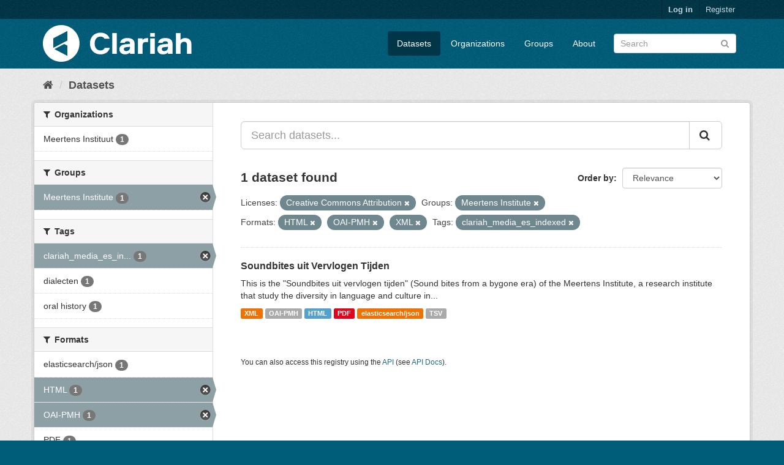

--- FILE ---
content_type: text/html; charset=utf-8
request_url: https://mediasuitedata.clariah.nl/dataset?license_id=cc-by&tags=clariah_media_es_indexed&res_format=HTML&res_format=OAI-PMH&res_format=XML&groups=meertens-institute
body_size: 35402
content:
<!DOCTYPE html>
<!--[if IE 9]> <html lang="en" class="ie9"> <![endif]-->
<!--[if gt IE 8]><!--> <html lang="en"> <!--<![endif]-->
  <head>
    <link rel="stylesheet" type="text/css" href="/fanstatic/vendor/:version:2020-02-20T15:31:21.83/select2/select2.css" />
<link rel="stylesheet" type="text/css" href="/fanstatic/css/:version:2020-02-20T15:31:21.81/main.min.css" />
<link rel="stylesheet" type="text/css" href="/fanstatic/vendor/:version:2020-02-20T15:31:21.83/font-awesome/css/font-awesome.min.css" />

    <meta charset="utf-8" />
      <meta name="generator" content="ckan 2.8.2" />
      <meta name="viewport" content="width=device-width, initial-scale=1.0">
    <title>Datasets - CLARIAH Labs Dataset Registry</title>

    
    <link rel="shortcut icon" href="/base/images/ckan.ico" />
    
      
    

    
      
      
    
    
  </head>

  
  <body data-site-root="https://mediasuitedata.clariah.nl/" data-locale-root="https://mediasuitedata.clariah.nl/" >

    
    <div class="hide"><a href="#content">Skip to content</a></div>
  

  
     
<header class="account-masthead">
  <div class="container">
     
    <nav class="account not-authed">
      <ul class="list-unstyled">
        
        <li><a href="/user/login">Log in</a></li>
        
        <li><a class="sub" href="/user/register">Register</a></li>
         
      </ul>
    </nav>
     
  </div>
</header>

<header class="navbar navbar-static-top masthead">
    
  <div class="container">
    <div class="navbar-right">
      <button data-target="#main-navigation-toggle" data-toggle="collapse" class="navbar-toggle collapsed" type="button">
        <span class="fa fa-bars"></span>
      </button>
    </div>
    <hgroup class="header-image navbar-left">
       
      <a class="logo" href="/"><img src="/uploads/admin/2022-04-01-091505.287285clariah.svg" alt="CLARIAH Labs Dataset Registry" title="CLARIAH Labs Dataset Registry" /></a>
       
    </hgroup>

    <div class="collapse navbar-collapse" id="main-navigation-toggle">
      
      <nav class="section navigation">
        <ul class="nav nav-pills">
           <li class="active"><a href="/dataset">Datasets</a></li><li><a href="/organization">Organizations</a></li><li><a href="/group">Groups</a></li><li><a href="/about">About</a></li> 
        </ul>
      </nav>
       
      <form class="section site-search simple-input" action="/dataset" method="get">
        <div class="field">
          <label for="field-sitewide-search">Search Datasets</label>
          <input id="field-sitewide-search" type="text" class="form-control" name="q" placeholder="Search" />
          <button class="btn-search" type="submit"><i class="fa fa-search"></i></button>
        </div>
      </form>
      
    </div>
  </div>
</header>

  
    <div role="main">
      <div id="content" class="container">
        
          
            <div class="flash-messages">
              
                
              
            </div>
          

          
            <div class="toolbar">
              
                
                  <ol class="breadcrumb">
                    
<li class="home"><a href="/"><i class="fa fa-home"></i><span> Home</span></a></li>
                    
  <li class="active"><a href="dataset_search?action=search&amp;controller=package">Datasets</a></li>

                  </ol>
                
              
            </div>
          

          <div class="row wrapper">
            
            
            

            
              <aside class="secondary col-sm-3">
                
                
<div class="filters">
  <div>
    
      

  
  
    
      
      
        <section class="module module-narrow module-shallow">
          
            <h2 class="module-heading">
              <i class="fa fa-filter"></i>
              
              Organizations
            </h2>
          
          
            
            
              <nav>
                <ul class="list-unstyled nav nav-simple nav-facet">
                  
                    
                    
                    
                    
                      <li class="nav-item">
                        <a href="/dataset?organization=meertens-instituut&amp;tags=clariah_media_es_indexed&amp;res_format=HTML&amp;license_id=cc-by&amp;res_format=OAI-PMH&amp;res_format=XML&amp;groups=meertens-institute" title="">
                          <span class="item-label">Meertens Instituut</span>
                          <span class="hidden separator"> - </span>
                          <span class="item-count badge">1</span>
                        </a>
                      </li>
                  
                </ul>
              </nav>

              <p class="module-footer">
                
                  
                
              </p>
            
            
          
        </section>
      
    
  

    
      

  
  
    
      
      
        <section class="module module-narrow module-shallow">
          
            <h2 class="module-heading">
              <i class="fa fa-filter"></i>
              
              Groups
            </h2>
          
          
            
            
              <nav>
                <ul class="list-unstyled nav nav-simple nav-facet">
                  
                    
                    
                    
                    
                      <li class="nav-item active">
                        <a href="/dataset?license_id=cc-by&amp;tags=clariah_media_es_indexed&amp;res_format=HTML&amp;res_format=OAI-PMH&amp;res_format=XML" title="">
                          <span class="item-label">Meertens Institute</span>
                          <span class="hidden separator"> - </span>
                          <span class="item-count badge">1</span>
                        </a>
                      </li>
                  
                </ul>
              </nav>

              <p class="module-footer">
                
                  
                
              </p>
            
            
          
        </section>
      
    
  

    
      

  
  
    
      
      
        <section class="module module-narrow module-shallow">
          
            <h2 class="module-heading">
              <i class="fa fa-filter"></i>
              
              Tags
            </h2>
          
          
            
            
              <nav>
                <ul class="list-unstyled nav nav-simple nav-facet">
                  
                    
                    
                    
                    
                      <li class="nav-item active">
                        <a href="/dataset?license_id=cc-by&amp;res_format=HTML&amp;res_format=OAI-PMH&amp;res_format=XML&amp;groups=meertens-institute" title="clariah_media_es_indexed">
                          <span class="item-label">clariah_media_es_in...</span>
                          <span class="hidden separator"> - </span>
                          <span class="item-count badge">1</span>
                        </a>
                      </li>
                  
                    
                    
                    
                    
                      <li class="nav-item">
                        <a href="/dataset?tags=clariah_media_es_indexed&amp;res_format=HTML&amp;license_id=cc-by&amp;res_format=OAI-PMH&amp;res_format=XML&amp;groups=meertens-institute&amp;tags=dialecten" title="">
                          <span class="item-label">dialecten</span>
                          <span class="hidden separator"> - </span>
                          <span class="item-count badge">1</span>
                        </a>
                      </li>
                  
                    
                    
                    
                    
                      <li class="nav-item">
                        <a href="/dataset?tags=clariah_media_es_indexed&amp;res_format=HTML&amp;license_id=cc-by&amp;res_format=OAI-PMH&amp;res_format=XML&amp;tags=oral+history&amp;groups=meertens-institute" title="">
                          <span class="item-label">oral history</span>
                          <span class="hidden separator"> - </span>
                          <span class="item-count badge">1</span>
                        </a>
                      </li>
                  
                </ul>
              </nav>

              <p class="module-footer">
                
                  
                
              </p>
            
            
          
        </section>
      
    
  

    
      

  
  
    
      
      
        <section class="module module-narrow module-shallow">
          
            <h2 class="module-heading">
              <i class="fa fa-filter"></i>
              
              Formats
            </h2>
          
          
            
            
              <nav>
                <ul class="list-unstyled nav nav-simple nav-facet">
                  
                    
                    
                    
                    
                      <li class="nav-item">
                        <a href="/dataset?tags=clariah_media_es_indexed&amp;res_format=HTML&amp;res_format=elasticsearch%2Fjson&amp;license_id=cc-by&amp;res_format=OAI-PMH&amp;res_format=XML&amp;groups=meertens-institute" title="">
                          <span class="item-label">elasticsearch/json</span>
                          <span class="hidden separator"> - </span>
                          <span class="item-count badge">1</span>
                        </a>
                      </li>
                  
                    
                    
                    
                    
                      <li class="nav-item active">
                        <a href="/dataset?license_id=cc-by&amp;tags=clariah_media_es_indexed&amp;res_format=OAI-PMH&amp;res_format=XML&amp;groups=meertens-institute" title="">
                          <span class="item-label">HTML</span>
                          <span class="hidden separator"> - </span>
                          <span class="item-count badge">1</span>
                        </a>
                      </li>
                  
                    
                    
                    
                    
                      <li class="nav-item active">
                        <a href="/dataset?license_id=cc-by&amp;tags=clariah_media_es_indexed&amp;res_format=HTML&amp;res_format=XML&amp;groups=meertens-institute" title="">
                          <span class="item-label">OAI-PMH</span>
                          <span class="hidden separator"> - </span>
                          <span class="item-count badge">1</span>
                        </a>
                      </li>
                  
                    
                    
                    
                    
                      <li class="nav-item">
                        <a href="/dataset?tags=clariah_media_es_indexed&amp;res_format=HTML&amp;license_id=cc-by&amp;res_format=OAI-PMH&amp;res_format=XML&amp;groups=meertens-institute&amp;res_format=PDF" title="">
                          <span class="item-label">PDF</span>
                          <span class="hidden separator"> - </span>
                          <span class="item-count badge">1</span>
                        </a>
                      </li>
                  
                    
                    
                    
                    
                      <li class="nav-item">
                        <a href="/dataset?tags=clariah_media_es_indexed&amp;res_format=HTML&amp;res_format=TSV&amp;license_id=cc-by&amp;res_format=OAI-PMH&amp;res_format=XML&amp;groups=meertens-institute" title="">
                          <span class="item-label">TSV</span>
                          <span class="hidden separator"> - </span>
                          <span class="item-count badge">1</span>
                        </a>
                      </li>
                  
                    
                    
                    
                    
                      <li class="nav-item active">
                        <a href="/dataset?license_id=cc-by&amp;tags=clariah_media_es_indexed&amp;res_format=HTML&amp;res_format=OAI-PMH&amp;groups=meertens-institute" title="">
                          <span class="item-label">XML</span>
                          <span class="hidden separator"> - </span>
                          <span class="item-count badge">1</span>
                        </a>
                      </li>
                  
                </ul>
              </nav>

              <p class="module-footer">
                
                  
                
              </p>
            
            
          
        </section>
      
    
  

    
      

  
  
    
      
      
        <section class="module module-narrow module-shallow">
          
            <h2 class="module-heading">
              <i class="fa fa-filter"></i>
              
              Licenses
            </h2>
          
          
            
            
              <nav>
                <ul class="list-unstyled nav nav-simple nav-facet">
                  
                    
                    
                    
                    
                      <li class="nav-item active">
                        <a href="/dataset?tags=clariah_media_es_indexed&amp;res_format=HTML&amp;res_format=OAI-PMH&amp;res_format=XML&amp;groups=meertens-institute" title="Creative Commons Attribution">
                          <span class="item-label">Creative Commons At...</span>
                          <span class="hidden separator"> - </span>
                          <span class="item-count badge">1</span>
                        </a>
                      </li>
                  
                </ul>
              </nav>

              <p class="module-footer">
                
                  
                
              </p>
            
            
          
        </section>
      
    
  

    
  </div>
  <a class="close no-text hide-filters"><i class="fa fa-times-circle"></i><span class="text">close</span></a>
</div>

              </aside>
            

            
              <div class="primary col-sm-9 col-xs-12">
                
                
  <section class="module">
    <div class="module-content">
      
        
      
      
        
        
        







<form id="dataset-search-form" class="search-form" method="get" data-module="select-switch">

  
    <div class="input-group search-input-group">
      <input aria-label="Search datasets..." id="field-giant-search" type="text" class="form-control input-lg" name="q" value="" autocomplete="off" placeholder="Search datasets...">
      
      <span class="input-group-btn">
        <button class="btn btn-default btn-lg" type="submit" value="search">
          <i class="fa fa-search"></i>
        </button>
      </span>
      
    </div>
  

  
    <span>
  
  

  
  
  
  <input type="hidden" name="license_id" value="cc-by" />
  
  
  
  
  
  <input type="hidden" name="tags" value="clariah_media_es_indexed" />
  
  
  
  
  
  <input type="hidden" name="res_format" value="HTML" />
  
  
  
  
  
  <input type="hidden" name="res_format" value="OAI-PMH" />
  
  
  
  
  
  <input type="hidden" name="res_format" value="XML" />
  
  
  
  
  
  <input type="hidden" name="groups" value="meertens-institute" />
  
  
  
  </span>
  

  
    
      <div class="form-select form-group control-order-by">
        <label for="field-order-by">Order by</label>
        <select id="field-order-by" name="sort" class="form-control">
          
            
              <option value="score desc, metadata_modified desc" selected="selected">Relevance</option>
            
          
            
              <option value="title_string asc">Name Ascending</option>
            
          
            
              <option value="title_string desc">Name Descending</option>
            
          
            
              <option value="metadata_modified desc">Last Modified</option>
            
          
            
          
        </select>
        
        <button class="btn btn-default js-hide" type="submit">Go</button>
        
      </div>
    
  

  
    
      <h2>

  
  
  
  

1 dataset found</h2>
    
  

  
    
      <p class="filter-list">
        
          
          <span class="facet">Licenses:</span>
          
            <span class="filtered pill">Creative Commons Attribution
              <a href="dataset?tags=clariah_media_es_indexed&amp;res_format=HTML&amp;res_format=OAI-PMH&amp;res_format=XML&amp;groups=meertens-institute" class="remove" title="Remove"><i class="fa fa-times"></i></a>
            </span>
          
        
          
          <span class="facet">Groups:</span>
          
            <span class="filtered pill">Meertens Institute
              <a href="dataset?license_id=cc-by&amp;tags=clariah_media_es_indexed&amp;res_format=HTML&amp;res_format=OAI-PMH&amp;res_format=XML" class="remove" title="Remove"><i class="fa fa-times"></i></a>
            </span>
          
        
          
          <span class="facet">Formats:</span>
          
            <span class="filtered pill">HTML
              <a href="dataset?license_id=cc-by&amp;tags=clariah_media_es_indexed&amp;res_format=OAI-PMH&amp;res_format=XML&amp;groups=meertens-institute" class="remove" title="Remove"><i class="fa fa-times"></i></a>
            </span>
          
            <span class="filtered pill">OAI-PMH
              <a href="dataset?license_id=cc-by&amp;tags=clariah_media_es_indexed&amp;res_format=HTML&amp;res_format=XML&amp;groups=meertens-institute" class="remove" title="Remove"><i class="fa fa-times"></i></a>
            </span>
          
            <span class="filtered pill">XML
              <a href="dataset?license_id=cc-by&amp;tags=clariah_media_es_indexed&amp;res_format=HTML&amp;res_format=OAI-PMH&amp;groups=meertens-institute" class="remove" title="Remove"><i class="fa fa-times"></i></a>
            </span>
          
        
          
          <span class="facet">Tags:</span>
          
            <span class="filtered pill">clariah_media_es_indexed
              <a href="dataset?license_id=cc-by&amp;res_format=HTML&amp;res_format=OAI-PMH&amp;res_format=XML&amp;groups=meertens-institute" class="remove" title="Remove"><i class="fa fa-times"></i></a>
            </span>
          
        
      </p>
      <a class="show-filters btn btn-default">Filter Results</a>
    
  

</form>




      
      
        

  
    <ul class="dataset-list list-unstyled">
    	
	      
	        






  <li class="dataset-item">
    
      <div class="dataset-content">
        
          <h3 class="dataset-heading">
            
              
            
            
              <a href="/dataset/soundbites">Soundbites uit Vervlogen Tijden</a>
            
            
              
              
            
          </h3>
        
        
          
        
        
          
            <div>This is the "Soundbites uit vervlogen tijden" (Sound bites from a bygone era) of the Meertens Institute, a research institute that study the diversity in language and culture in...</div>
          
        
      </div>
      
        
          
            <ul class="dataset-resources list-unstyled">
              
                
                <li>
                  <a href="/dataset/soundbites" class="label label-default" data-format="xml">XML</a>
                </li>
                
                <li>
                  <a href="/dataset/soundbites" class="label label-default" data-format="oai-pmh">OAI-PMH</a>
                </li>
                
                <li>
                  <a href="/dataset/soundbites" class="label label-default" data-format="html">HTML</a>
                </li>
                
                <li>
                  <a href="/dataset/soundbites" class="label label-default" data-format="pdf">PDF</a>
                </li>
                
                <li>
                  <a href="/dataset/soundbites" class="label label-default" data-format="elasticsearch/json">elasticsearch/json</a>
                </li>
                
                <li>
                  <a href="/dataset/soundbites" class="label label-default" data-format="tsv">TSV</a>
                </li>
                
              
            </ul>
          
        
      
    
  </li>

	      
	    
    </ul>
  

      
    </div>

    
      
    
  </section>

  
  <section class="module">
    <div class="module-content">
      
      <small>
        
        
        
           You can also access this registry using the <a href="/api/3">API</a> (see <a href="http://docs.ckan.org/en/2.8/api/">API Docs</a>). 
      </small>
      
    </div>
  </section>
  

              </div>
            
          </div>
        
      </div>
    </div>
  
    <footer class="site-footer">
  <div class="container">
    
    <div class="row">
      <div class="col-md-8 footer-links">
        
          <ul class="list-unstyled">
            
              <li><a href="/about">About CLARIAH Labs Dataset Registry</a></li>
            
          </ul>
          <ul class="list-unstyled">
            
              
              <li><a href="http://docs.ckan.org/en/2.8/api/">CKAN API</a></li>
              <li><a href="http://www.ckan.org/">CKAN Association</a></li>
              <li><a href="http://www.opendefinition.org/okd/"><img src="/base/images/od_80x15_blue.png" alt="Open Data"></a></li>
            
          </ul>
        
      </div>
      <div class="col-md-4 attribution">
        
          <p><strong>Powered by</strong> <a class="hide-text ckan-footer-logo" href="http://ckan.org">CKAN</a></p>
        
        
          
<form class="form-inline form-select lang-select" action="/util/redirect" data-module="select-switch" method="POST">
  <label for="field-lang-select">Language</label>
  <select id="field-lang-select" name="url" data-module="autocomplete" data-module-dropdown-class="lang-dropdown" data-module-container-class="lang-container">
    
      <option value="/en/dataset?license_id=cc-by&amp;tags=clariah_media_es_indexed&amp;res_format=HTML&amp;res_format=OAI-PMH&amp;res_format=XML&amp;groups=meertens-institute" selected="selected">
        English
      </option>
    
      <option value="/pt_BR/dataset?license_id=cc-by&amp;tags=clariah_media_es_indexed&amp;res_format=HTML&amp;res_format=OAI-PMH&amp;res_format=XML&amp;groups=meertens-institute" >
        português (Brasil)
      </option>
    
      <option value="/ja/dataset?license_id=cc-by&amp;tags=clariah_media_es_indexed&amp;res_format=HTML&amp;res_format=OAI-PMH&amp;res_format=XML&amp;groups=meertens-institute" >
        日本語
      </option>
    
      <option value="/it/dataset?license_id=cc-by&amp;tags=clariah_media_es_indexed&amp;res_format=HTML&amp;res_format=OAI-PMH&amp;res_format=XML&amp;groups=meertens-institute" >
        italiano
      </option>
    
      <option value="/cs_CZ/dataset?license_id=cc-by&amp;tags=clariah_media_es_indexed&amp;res_format=HTML&amp;res_format=OAI-PMH&amp;res_format=XML&amp;groups=meertens-institute" >
        čeština (Česká republika)
      </option>
    
      <option value="/ca/dataset?license_id=cc-by&amp;tags=clariah_media_es_indexed&amp;res_format=HTML&amp;res_format=OAI-PMH&amp;res_format=XML&amp;groups=meertens-institute" >
        català
      </option>
    
      <option value="/es/dataset?license_id=cc-by&amp;tags=clariah_media_es_indexed&amp;res_format=HTML&amp;res_format=OAI-PMH&amp;res_format=XML&amp;groups=meertens-institute" >
        español
      </option>
    
      <option value="/fr/dataset?license_id=cc-by&amp;tags=clariah_media_es_indexed&amp;res_format=HTML&amp;res_format=OAI-PMH&amp;res_format=XML&amp;groups=meertens-institute" >
        français
      </option>
    
      <option value="/el/dataset?license_id=cc-by&amp;tags=clariah_media_es_indexed&amp;res_format=HTML&amp;res_format=OAI-PMH&amp;res_format=XML&amp;groups=meertens-institute" >
        Ελληνικά
      </option>
    
      <option value="/sv/dataset?license_id=cc-by&amp;tags=clariah_media_es_indexed&amp;res_format=HTML&amp;res_format=OAI-PMH&amp;res_format=XML&amp;groups=meertens-institute" >
        svenska
      </option>
    
      <option value="/sr/dataset?license_id=cc-by&amp;tags=clariah_media_es_indexed&amp;res_format=HTML&amp;res_format=OAI-PMH&amp;res_format=XML&amp;groups=meertens-institute" >
        српски
      </option>
    
      <option value="/no/dataset?license_id=cc-by&amp;tags=clariah_media_es_indexed&amp;res_format=HTML&amp;res_format=OAI-PMH&amp;res_format=XML&amp;groups=meertens-institute" >
        norsk bokmål (Norge)
      </option>
    
      <option value="/sk/dataset?license_id=cc-by&amp;tags=clariah_media_es_indexed&amp;res_format=HTML&amp;res_format=OAI-PMH&amp;res_format=XML&amp;groups=meertens-institute" >
        slovenčina
      </option>
    
      <option value="/fi/dataset?license_id=cc-by&amp;tags=clariah_media_es_indexed&amp;res_format=HTML&amp;res_format=OAI-PMH&amp;res_format=XML&amp;groups=meertens-institute" >
        suomi
      </option>
    
      <option value="/ru/dataset?license_id=cc-by&amp;tags=clariah_media_es_indexed&amp;res_format=HTML&amp;res_format=OAI-PMH&amp;res_format=XML&amp;groups=meertens-institute" >
        русский
      </option>
    
      <option value="/de/dataset?license_id=cc-by&amp;tags=clariah_media_es_indexed&amp;res_format=HTML&amp;res_format=OAI-PMH&amp;res_format=XML&amp;groups=meertens-institute" >
        Deutsch
      </option>
    
      <option value="/pl/dataset?license_id=cc-by&amp;tags=clariah_media_es_indexed&amp;res_format=HTML&amp;res_format=OAI-PMH&amp;res_format=XML&amp;groups=meertens-institute" >
        polski
      </option>
    
      <option value="/nl/dataset?license_id=cc-by&amp;tags=clariah_media_es_indexed&amp;res_format=HTML&amp;res_format=OAI-PMH&amp;res_format=XML&amp;groups=meertens-institute" >
        Nederlands
      </option>
    
      <option value="/bg/dataset?license_id=cc-by&amp;tags=clariah_media_es_indexed&amp;res_format=HTML&amp;res_format=OAI-PMH&amp;res_format=XML&amp;groups=meertens-institute" >
        български
      </option>
    
      <option value="/ko_KR/dataset?license_id=cc-by&amp;tags=clariah_media_es_indexed&amp;res_format=HTML&amp;res_format=OAI-PMH&amp;res_format=XML&amp;groups=meertens-institute" >
        한국어 (대한민국)
      </option>
    
      <option value="/hu/dataset?license_id=cc-by&amp;tags=clariah_media_es_indexed&amp;res_format=HTML&amp;res_format=OAI-PMH&amp;res_format=XML&amp;groups=meertens-institute" >
        magyar
      </option>
    
      <option value="/sl/dataset?license_id=cc-by&amp;tags=clariah_media_es_indexed&amp;res_format=HTML&amp;res_format=OAI-PMH&amp;res_format=XML&amp;groups=meertens-institute" >
        slovenščina
      </option>
    
      <option value="/lv/dataset?license_id=cc-by&amp;tags=clariah_media_es_indexed&amp;res_format=HTML&amp;res_format=OAI-PMH&amp;res_format=XML&amp;groups=meertens-institute" >
        latviešu
      </option>
    
      <option value="/he/dataset?license_id=cc-by&amp;tags=clariah_media_es_indexed&amp;res_format=HTML&amp;res_format=OAI-PMH&amp;res_format=XML&amp;groups=meertens-institute" >
        עברית
      </option>
    
      <option value="/pt_PT/dataset?license_id=cc-by&amp;tags=clariah_media_es_indexed&amp;res_format=HTML&amp;res_format=OAI-PMH&amp;res_format=XML&amp;groups=meertens-institute" >
        português (Portugal)
      </option>
    
      <option value="/th/dataset?license_id=cc-by&amp;tags=clariah_media_es_indexed&amp;res_format=HTML&amp;res_format=OAI-PMH&amp;res_format=XML&amp;groups=meertens-institute" >
        ไทย
      </option>
    
      <option value="/tr/dataset?license_id=cc-by&amp;tags=clariah_media_es_indexed&amp;res_format=HTML&amp;res_format=OAI-PMH&amp;res_format=XML&amp;groups=meertens-institute" >
        Türkçe
      </option>
    
      <option value="/zh_TW/dataset?license_id=cc-by&amp;tags=clariah_media_es_indexed&amp;res_format=HTML&amp;res_format=OAI-PMH&amp;res_format=XML&amp;groups=meertens-institute" >
        中文 (繁體, 台灣)
      </option>
    
      <option value="/sq/dataset?license_id=cc-by&amp;tags=clariah_media_es_indexed&amp;res_format=HTML&amp;res_format=OAI-PMH&amp;res_format=XML&amp;groups=meertens-institute" >
        shqip
      </option>
    
      <option value="/da_DK/dataset?license_id=cc-by&amp;tags=clariah_media_es_indexed&amp;res_format=HTML&amp;res_format=OAI-PMH&amp;res_format=XML&amp;groups=meertens-institute" >
        dansk (Danmark)
      </option>
    
      <option value="/ro/dataset?license_id=cc-by&amp;tags=clariah_media_es_indexed&amp;res_format=HTML&amp;res_format=OAI-PMH&amp;res_format=XML&amp;groups=meertens-institute" >
        română
      </option>
    
      <option value="/km/dataset?license_id=cc-by&amp;tags=clariah_media_es_indexed&amp;res_format=HTML&amp;res_format=OAI-PMH&amp;res_format=XML&amp;groups=meertens-institute" >
        ខ្មែរ
      </option>
    
      <option value="/id/dataset?license_id=cc-by&amp;tags=clariah_media_es_indexed&amp;res_format=HTML&amp;res_format=OAI-PMH&amp;res_format=XML&amp;groups=meertens-institute" >
        Indonesia
      </option>
    
      <option value="/ne/dataset?license_id=cc-by&amp;tags=clariah_media_es_indexed&amp;res_format=HTML&amp;res_format=OAI-PMH&amp;res_format=XML&amp;groups=meertens-institute" >
        नेपाली
      </option>
    
      <option value="/tl/dataset?license_id=cc-by&amp;tags=clariah_media_es_indexed&amp;res_format=HTML&amp;res_format=OAI-PMH&amp;res_format=XML&amp;groups=meertens-institute" >
        Filipino (Pilipinas)
      </option>
    
      <option value="/mk/dataset?license_id=cc-by&amp;tags=clariah_media_es_indexed&amp;res_format=HTML&amp;res_format=OAI-PMH&amp;res_format=XML&amp;groups=meertens-institute" >
        македонски
      </option>
    
      <option value="/mn_MN/dataset?license_id=cc-by&amp;tags=clariah_media_es_indexed&amp;res_format=HTML&amp;res_format=OAI-PMH&amp;res_format=XML&amp;groups=meertens-institute" >
        монгол (Монгол)
      </option>
    
      <option value="/hr/dataset?license_id=cc-by&amp;tags=clariah_media_es_indexed&amp;res_format=HTML&amp;res_format=OAI-PMH&amp;res_format=XML&amp;groups=meertens-institute" >
        hrvatski
      </option>
    
      <option value="/fa_IR/dataset?license_id=cc-by&amp;tags=clariah_media_es_indexed&amp;res_format=HTML&amp;res_format=OAI-PMH&amp;res_format=XML&amp;groups=meertens-institute" >
        فارسی (ایران)
      </option>
    
      <option value="/lt/dataset?license_id=cc-by&amp;tags=clariah_media_es_indexed&amp;res_format=HTML&amp;res_format=OAI-PMH&amp;res_format=XML&amp;groups=meertens-institute" >
        lietuvių
      </option>
    
      <option value="/sr_Latn/dataset?license_id=cc-by&amp;tags=clariah_media_es_indexed&amp;res_format=HTML&amp;res_format=OAI-PMH&amp;res_format=XML&amp;groups=meertens-institute" >
        srpski (latinica)
      </option>
    
      <option value="/es_AR/dataset?license_id=cc-by&amp;tags=clariah_media_es_indexed&amp;res_format=HTML&amp;res_format=OAI-PMH&amp;res_format=XML&amp;groups=meertens-institute" >
        español (Argentina)
      </option>
    
      <option value="/vi/dataset?license_id=cc-by&amp;tags=clariah_media_es_indexed&amp;res_format=HTML&amp;res_format=OAI-PMH&amp;res_format=XML&amp;groups=meertens-institute" >
        Tiếng Việt
      </option>
    
      <option value="/gl/dataset?license_id=cc-by&amp;tags=clariah_media_es_indexed&amp;res_format=HTML&amp;res_format=OAI-PMH&amp;res_format=XML&amp;groups=meertens-institute" >
        galego
      </option>
    
      <option value="/en_AU/dataset?license_id=cc-by&amp;tags=clariah_media_es_indexed&amp;res_format=HTML&amp;res_format=OAI-PMH&amp;res_format=XML&amp;groups=meertens-institute" >
        English (Australia)
      </option>
    
      <option value="/zh_CN/dataset?license_id=cc-by&amp;tags=clariah_media_es_indexed&amp;res_format=HTML&amp;res_format=OAI-PMH&amp;res_format=XML&amp;groups=meertens-institute" >
        中文 (简体, 中国)
      </option>
    
      <option value="/ar/dataset?license_id=cc-by&amp;tags=clariah_media_es_indexed&amp;res_format=HTML&amp;res_format=OAI-PMH&amp;res_format=XML&amp;groups=meertens-institute" >
        العربية
      </option>
    
      <option value="/uk_UA/dataset?license_id=cc-by&amp;tags=clariah_media_es_indexed&amp;res_format=HTML&amp;res_format=OAI-PMH&amp;res_format=XML&amp;groups=meertens-institute" >
        українська (Україна)
      </option>
    
      <option value="/is/dataset?license_id=cc-by&amp;tags=clariah_media_es_indexed&amp;res_format=HTML&amp;res_format=OAI-PMH&amp;res_format=XML&amp;groups=meertens-institute" >
        íslenska
      </option>
    
      <option value="/uk/dataset?license_id=cc-by&amp;tags=clariah_media_es_indexed&amp;res_format=HTML&amp;res_format=OAI-PMH&amp;res_format=XML&amp;groups=meertens-institute" >
        українська
      </option>
    
  </select>
  <button class="btn btn-default js-hide" type="submit">Go</button>
</form>
        
      </div>
    </div>
    
  </div>

  
    
  
</footer>
  
    
    
    
  
    

      
  <script>document.getElementsByTagName('html')[0].className += ' js';</script>
<script type="text/javascript" src="/fanstatic/vendor/:version:2020-02-20T15:31:21.83/jquery.min.js"></script>
<script type="text/javascript" src="/fanstatic/vendor/:version:2020-02-20T15:31:21.83/:bundle:bootstrap/js/bootstrap.min.js;jed.min.js;moment-with-locales.js;select2/select2.min.js"></script>
<script type="text/javascript" src="/fanstatic/base/:version:2020-02-20T15:31:21.82/:bundle:plugins/jquery.inherit.min.js;plugins/jquery.proxy-all.min.js;plugins/jquery.url-helpers.min.js;plugins/jquery.date-helpers.min.js;plugins/jquery.slug.min.js;plugins/jquery.slug-preview.min.js;plugins/jquery.truncator.min.js;plugins/jquery.masonry.min.js;plugins/jquery.form-warning.min.js;plugins/jquery.images-loaded.min.js;sandbox.min.js;module.min.js;pubsub.min.js;client.min.js;notify.min.js;i18n.min.js;main.min.js;modules/select-switch.min.js;modules/slug-preview.min.js;modules/basic-form.min.js;modules/confirm-action.min.js;modules/api-info.min.js;modules/autocomplete.min.js;modules/custom-fields.min.js;modules/data-viewer.min.js;modules/table-selectable-rows.min.js;modules/resource-form.min.js;modules/resource-upload-field.min.js;modules/resource-reorder.min.js;modules/resource-view-reorder.min.js;modules/follow.min.js;modules/activity-stream.min.js;modules/dashboard.min.js;modules/resource-view-embed.min.js;view-filters.min.js;modules/resource-view-filters-form.min.js;modules/resource-view-filters.min.js;modules/table-toggle-more.min.js;modules/dataset-visibility.min.js;modules/media-grid.min.js;modules/image-upload.min.js;modules/followers-counter.min.js"></script></body>
</html>